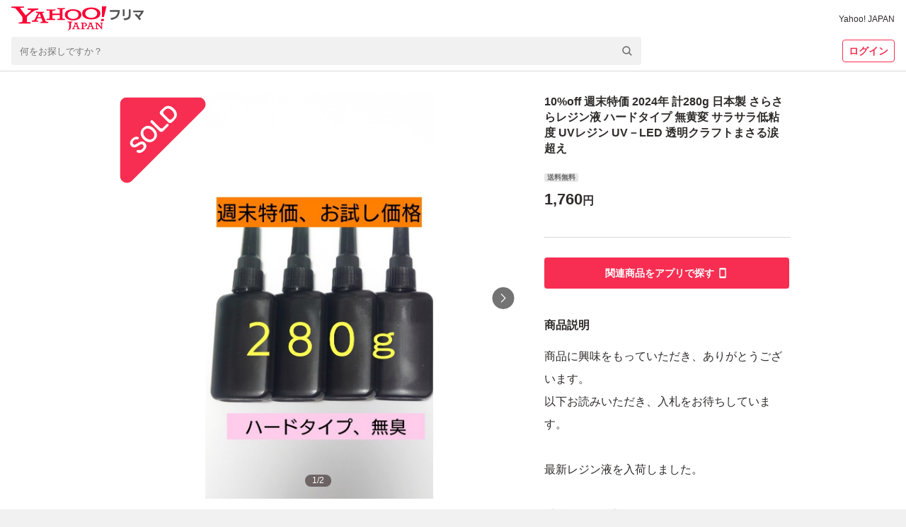

--- FILE ---
content_type: application/javascript
request_url: https://paypayfleamarket.c.yimg.jp/assets/1.658.1/_next/static/chunks/3269-bed490c12becb892.js
body_size: 3650
content:
"use strict";(self.webpackChunk_N_E=self.webpackChunk_N_E||[]).push([[3269],{63269:function(e,t,a){a.r(t),a.d(t,{queryToSearchParams:function(){return A}});var r=a(85893),i=a(67294),s=a(9008),o=a.n(s),c=a(45007),n=a(92962),d=a(51364),m=a(6836),u=a(39466),l=a(51221),p=a(7728),g=a(55844),h=a(38237),y=a(27896),I=a(11019),S=a(68994),f=a(16459),b=a(223),P=a(39331),v=a(27067),_=a(44065),w=a(47132),j=a(5221),D=a(95102),x=a(34318),C=a(22330),E=a(42298),k=a(32906),$=a(70141),O=a(85868),R=a(77375),q=a(73929),L=a(14471);let N={itm:"itm",searchRecommend:"srch_rec",recommend:"rec",appadbnr:"appadbnr",rcpdct:"rcpdct",auclist:"auclist",iineDialog:C.Qn.IINE_DIALOG};function A(e){let{page:t,query:a,open:r,firstSell:i,sold:s,ispfm:o,categoryIds:c,genreCategoryIds:n,sort:d,order:m,brandIds:u,specs:l,minPrice:p,maxPrice:g,hasBrand:h,conditions:y,countDown:I}=(0,x.l1)(e),S=t?parseInt(t,10)||1:void 0,f=S?((0,D.K)(S,1,100)-1)*L.nc:void 0,b=L.nc,P="1"===r&&"1"!==s?w.De.ItemStatusSearchParam.OPEN:"1"!==r&&"1"===s?w.De.ItemStatusSearchParam.SOLD:void 0,_="1"===i||void 0,j=d&&Object.values(w.De.SortSearchParam).includes(d)?d:w.De.SortSearchParam.RANKING,C="asc"===m?w.De.OrderSearchParam.ASC:"desc"===m?w.De.OrderSearchParam.DESC:j===w.De.SortSearchParam.RANKING?w.De.OrderSearchParam.ASC:w.De.OrderSearchParam.DESC;return{offset:f,results:b,itemStatus:P,query:a,queryTarget:":8",categoryIds:c,genreCategoryIds:n,sort:j,order:C,brandIds:u,specQuery:l,minPrice:p,maxPrice:g,hasBrand:"1"===h||"0"!==h&&void 0,isFirstSubmit:_,isSparkleSubmit:!!_||"1"===o||"0"!==o&&void 0,isExtendRange:"1"!==r&&"1"===s||void 0,itemConditions:y&&y.split(",").every(e=>Object.values(v._Q).includes(e))?y:void 0,filterCountDownCampaign:"1"===I||void 0}}let F=e=>{let{isSecure:t,isBuynowChecked:a,isCountDownChecked:s,showFilter:u,query:h,categoryIds:I,currentPage:S,dddrItemId:b,isFromContents:v,rewriteQueryType:w,setResponseCode:j}=e,D=(0,c.I0)(),x=(0,c.v9)(e=>e.appState.app),R=(0,c.v9)(e=>e.campaignState),A=(0,c.v9)(e=>e.itemsState.items),F=(0,c.v9)(P.t),M=(0,c.v9)(e=>e.searchState.search),T=(0,c.v9)(e=>e.recommendsState.recommends),{userAgent:{isAuctionApp:Q,isPayPayMiniApp:X,isPfmApp:G,isWearMiniApp:U},devcatCategory:{raw:Y,isSmartphone:Z},historyUrl:B,miffy:V}=x,z=(0,l.GT)({campaignState:R}),{isDiscountPriceRequestDone:K,item:W}=A,{isLoading:H,isLogin:J,userDetail:ee}=F,{isLoading:et,result:ea,isAuctionItemsModuleLoading:er,searchParams:ei,error:es}=M,{totalResultsAvailable:eo,totalResultsReturned:ec,items:en,requestMetadata:ed}=ea,{isRecommendSearchLoading:em}=T;j&&j(ec?200:404);let eu=(0,i.useMemo)(()=>(0,q.G1)(I),[I]),el=(0,i.useMemo)(()=>(0,p.wk)(eu),[eu]),ep=c.v9(el)?.name,eg=(0,i.useMemo)(()=>`${h}${ep?`(${ep})`:""}`,[h,ep]);(0,i.useEffect)(()=>{if(!et&&!H&&!em&&!er){let e={...(0,C.bI)({isAuctionApp:Q,isPayPayMiniApp:X,isPfmApp:G,isWearMiniApp:U,isLogin:J,userDetail:ee,miffy:V}),act_type:"search",ins:eo,query:ei?.query||"",fstehbit:a?"1":"0",srt:(0,C.tY)(ei?.sort,ei?.order),arwco:(0,C.Qt)(ei?.itemConditions),sellcn:(0,C.yp)(ei?.itemStatus),isconts:v?"1":"0",...(0,C.XM)(z,s),rwrtqryt:w,isrsrch:(0,L.NF)(ed?.wandQuery,en)?"1":"0"};ei?.categoryIds&&(e.cat_path=ei.categoryIds),ei?.brandIds&&(e.brandid=ei.brandIds),ei?.specQuery&&ei?.specQuery.split(" ").map(e=>{let[t,a=""]=e.replace("C_","").split(":");return{id:parseInt(t),values:a.replace(/,/g,".")}}).filter(e=>{let{id:t,values:a}=e;return t&&a}).forEach(t=>{let{id:a,values:r}=t;switch(a){case f.y7.id:e.gender=r;break;case f.Tp.id:e.clthszid=r;break;case f.U_.id:e.shoeszid=r;break;case f.XX.id:e.bbclthid=r;break;case f.r$.id:e.color=r;break;case f.Lr.id:e.wearcnt=r}}),ei?.minPrice&&(e.crntp_lw=ei.minPrice),ei?.maxPrice&&(e.crntp_up=ei.maxPrice);let t={...(0,C.Hx)({isSmartphone:Z,isLogin:J}),contType:"itm",pageType:"result",module:Object.values(N),pageParam:e},r=(0,C.uq)(t),i=[h,ed?.brands.map(e=>e.name).join(" "),ed?.genreCategory?.id!==1?ed?.genreCategory?.name:""].join(" ").trim();(0,k.Zp)(Z,i,i,S,void 0!==r?r:"")}return()=>{et||H||em||er||(0,C.uP)()}},[Z,X,Q,G,U,J,er,et,H,em,a,s,z,en,ei,eo,ee,h,S,V,v,ed,w]),(0,i.useEffect)(()=>{if(!et)try{(0,O.F)({type:"yjad_retargeting",config:{yahoo_retargeting_id:"GX875ZQYA5",yahoo_retargeting_label:"payf_search_dr",yahoo_retargeting_page_type:"search",yahoo_retargeting_items:[{item_id:en[0]&&en[0].id,category_id:en[0]&&en[0].category.id,price:en[0]&&en[0].price,quantity:"1"},{item_id:en[1]&&en[1].id,category_id:en[1]&&en[1].category.id,price:en[1]&&en[1].price,quantity:"1"},{item_id:en[2]&&en[2].id,category_id:en[2]&&en[2].category.id,price:en[2]&&en[2].price,quantity:"1"}]}})}catch(e){}},[et,en]),(0,i.useEffect)(()=>{B&&(0,$.PX)({pageReferrer:B})},[B]),(0,i.useEffect)(()=>{H||((0,$.Yq)(F),(0,$.EX)())},[H,F,ei]),(0,i.useEffect)(()=>{H||!J||F.isLoginFlagPosted||D(_.no())},[H,J,F.isLoginFlagPosted,D]),(0,i.useEffect)(()=>{H||void 0===Z||(0,k.ni)(Z)},[H,Z]),(0,i.useEffect)(()=>{ea?.modules?.catalogs?.length&&1===S&&D(y.Mb.loadProducts(ea.modules.catalogs.map(e=>e.id).join(",")))},[ea,S,D]),(0,i.useEffect)(()=>{b&&(D(g.o8.loadItems({itemId:b})),D(g.o8.loadOffersItem()))},[b,D]),(0,i.useEffect)(()=>{b&&void 0!==W&&!K&&J&&W?.price!==0&&!W?.seller.myself&&W?.status!=="SOLD"&&(W?.status!=="RESERVED"||W?.isPurchased)&&D(g.o8.loadDiscountPrice({sellerId:W&&W?.seller.id,productCategoryId:W&&W.productCategory.id,price:W&&W?.price,itemId:W&&W?.id}))},[b,W,K,J,D]);let eh=en[0]?.thumbnailImageUrl||"https://s.yimg.jp/images/paypayfleamarket/common/common/img/ogp_1200_630.png",ey=Math.ceil(eo/L.nc);ey>f.FX&&(ey=f.FX);let eI=`${eg}の商品が${eo}点以上あります。Yahoo!フリマ（旧PayPayフリマ）なら全品送料無料で買えます。出品・購入はもちろん、手間のかかるやり取りや配送もストレスなし。PayPay（ペイペイ）決済でもっとおトクに、安心サポートでらくらくフリマ体験しよう！(※)送料は出品者負担です。${S>1?`(${S}ページ目)`:""}`,eS=`https://paypayfleamarket.yahoo.co.jp/search/${encodeURIComponent(h)}`,ef=new URLSearchParams;ei?.brandIds&&ef.set("brandIds",ei.brandIds),void 0!==I&&ef.set("categoryIds",I),S>1&&ef.set("page",S.toString()),Array.from(ef).length>0&&(eS+=`?${ef.toString()}`);let eb=en.slice(0,3).map(e=>({productID:e.id,productName:e.title,price:e.price,hasWinner:"SOLD"===e.itemStatus?1:0,isAuction:"z"===e.id.charAt(0)?0:1})),eP={navigation:{pageName:"LISTINGS",keyword:h,isLogin:J?1:0,noWonExp:ee?.status?.firstPurchasedTime===0?1:0},items:eb};return!t&&(M.isLoading||M.isZeroMatch||void 0!==es||!(S>ey))?(0,r.jsxs)(r.Fragment,{children:[(0,r.jsxs)(o(),{children:[(0,r.jsx)("title",{children:(0,E.tV)(`${eg}の新品・未使用品・中古品${S>1?`(${S}ページ目)`:""}`)}),(0,r.jsx)("meta",{name:"description",content:`${(0,E.mU)()}${eI}`}),ec?(0,r.jsx)("meta",{name:"robots",content:"max-image-preview:large"}):(0,r.jsx)("meta",{name:"robots",content:"noindex,nofollow"}),(0,r.jsx)("meta",{property:"og:title",content:(0,E.tV)(`${h}の新品・未使用品・中古品`)}),(0,r.jsx)("meta",{property:"og:description",content:`${eg}の商品が${eo}点以上あります。Yahoo!フリマ（旧PayPayフリマ）なら全品送料無料で買えます。出品・購入はもちろん、手間のかかるやり取りや配送もストレスなし。PayPay（ペイペイ）決済でもっとおトクに、安心サポートでらくらくフリマ体験しよう！(※)送料は出品者負担です。`}),(0,r.jsx)("meta",{property:"og:image",content:eh}),(0,r.jsx)("meta",{property:"og:url",content:eS}),(0,r.jsx)("meta",{name:"twitter:card",content:"summary"}),(0,r.jsx)("meta",{name:"thumbnail",content:eh}),(0,r.jsx)("link",{rel:"canonical",href:eS})]}),(0,r.jsx)("div",{children:(0,r.jsx)(d.Z,{isSecure:t,showFilter:u,currentPage:S,totalPage:ey,dddrItemId:b,rapidModuleIds:N})}),(0,r.jsx)(m.Z,{device:Y,pageData:eP})]}):(0,r.jsx)(n.Z,{code:"404",isSecure:t})};F.getInitialProps=async e=>{let{query:t,store:a,res:r}=e,i=(0,j.T)(r);a.dispatch(S.RR.resetAuctionItemsModule()),a.dispatch(y.Mb.resetProducts());let s=w.De.RewriteQueryType.WAND,o=A(t),c=t.page&&parseInt(t.page.toString(),10)||1,n=o.query||"",d="1"===t.isContents;a.dispatch(S.RR.loadSearch({...o,module:"catalog:hit:21",shouldNotSendBucketId:d,rewriteQueryType:s})),n&&(a.dispatch(I.EY.loadRecommendSearch({query:n})),a.dispatch(S.RR.loadAuctionItemsModule({query:n,brandIds:o.brandIds||void 0}))),a.dispatch(u.OI.loadCampaignsV3([R.Ob.buynow,R.Ob.countdown]));try{await new Promise((e,t)=>a.dispatch(b.h.requestUser({},{resolve:e,reject:()=>t("未ログイン")}))),a.dispatch(h.hX.loadOnceLikedItemIds({options:{limit:h.DJ.I$}}))}catch(e){if("未ログイン"!==e)throw e}return{isSecure:!1,isBuynowChecked:o.isFirstSubmit&&o.isSparkleSubmit,isCountDownChecked:o.filterCountDownCampaign,showFilter:t.showFilter?.toString()==="1",query:n,categoryIds:o.categoryIds,currentPage:c,dddrItemId:t.itemId?.toString(),isFromContents:d,rewriteQueryType:s,setResponseCode:i}},t.default=F},85868:function(e,t,a){a.d(t,{F:function(){return r}});function r(e){window.yjDataLayer.push(arguments)}}}]);

--- FILE ---
content_type: application/javascript
request_url: https://paypayfleamarket.c.yimg.jp/assets/1.658.1/_next/static/chunks/1364-a9cc3dea5811f856.js
body_size: 5260
content:
"use strict";(self.webpackChunk_N_E=self.webpackChunk_N_E||[]).push([[1364],{61845:function(e,i,t){var n=t(85893);t(67294);var r=t(9008),s=t.n(r);i.Z=e=>{let{jsonLD:i}=e;return(0,n.jsx)(s(),{children:void 0!==i?(0,n.jsx)("script",{type:"application/ld+json",dangerouslySetInnerHTML:{__html:i}}):void 0})}},22992:function(e,i,t){t.d(i,{Z:function(){return c}});var n=t(85893);t(67294);var r=t(964),s=t(10392),o=t(8153);let a={zeroMatch:"お探しの条件に一致する商品は\n見つかりませんでした",dataFetchFailed:"データの取得に失敗しました"},d=r.ZP.div.withConfig({componentId:"sc-43ec409f-0"})([""," white-space:pre-line;"],e=>!e.$isNoIcon&&(0,r.iv)(["margin-top:100px;margin-bottom:100px;"]));var c=e=>{let{isNoIcon:i,errorType:t}=e;return(0,n.jsxs)(d,{$isNoIcon:i,children:[!i&&(0,n.jsx)(s.Z,{marginBottom:16,textAlign:"center",children:(0,n.jsx)("img",{src:"[data-uri]",alt:"虫眼鏡のアイコン"})}),(0,n.jsx)(s.Z,{textAlign:"center",as:"p",children:(0,n.jsx)(o.Z,{variant:"bodyLarge",color:"middle",lineHeight:1.5,children:a[t]})})]})}},51364:function(e,i,t){t.d(i,{Z:function(){return eu}});var n=t(85893),r=t(67294),s=t(66261),o=t(964),a=t(82955),d=t(70201),c=t(75759),l=t(12829),u=t(58647),M=t(70958),g=t(61845),m=t(55068),p=t(33125),j=t(15268),N=t(95916),I=t(2150),h=t(50931),z=t(30587),y=t(22992),D=t(60386),x=t(23970),A=t(24454),L=t(8353),C=t(49093),S=t(30039),w=t(22330),f=t(42298),P=t(77375),k=t(14471),E=t(78788),b=t(45007),Z=t(94178),v=t(55844),O=t(11019),T=t(85730),Y={onShouldFetchRecommends:()=>O.EY.loadRecommends({recommendType:T.Xx.FLEAMARKET_WEB_SEARCH,resultNum:96}),onErrorClose:()=>v.o8.clearError()};let U=e=>{let[i,t]=(0,r.useState)(!1),[n,s]=(0,r.useState)(e?.showFilter||!1),[o,a]=(0,r.useState)(0);return{didMount:i,setDidMount:t,showFilterModal:n,setShowFilterModal:s,numOfFilters:o,setNumOfFilters:a}};var Q=t(8698),F=t(44155),R=t(42576),_=t(51221),$=t(7728),B=t(24379),H=t(7830),W=t(40028),G=t(17253),q=t(85427),K=t(39331),V=t(73929);let X=(0,Q.P1)([F.p_,R.$,B.u,H.M,q._,K.t,G.o,W.Z,_.bk,$.j6,_.k$,_.GT],(e,i,t,n,r,s,o,a,d,c,l,u)=>{let{isWearMiniApp:M}=e.userAgent,g=n.likedItemIds,m=(0,V.G1)(r.searchParams?.categoryIds),p=c.childCategories,j=r.result.items.map(e=>({...e,isLiked:g.includes(e.id)})),{isLoading:N,recommendItems:I,error:h}=o.recommends[T.Xx.FLEAMARKET_WEB_SEARCH]||{},z=(I?.items||[]).map(e=>({...e,isLiked:g.includes(e.itemId)})),{requestMetadata:y}=r.result,D=y?.brands[0]?.name,x=y?.genreCategory?.name,A=!1;if(y){let e=y.brands.length,i=!!y.genreCategory&&1!==y.genreCategory.id;(e>=2||1===e&&i)&&(A=!0)}let L=c.categories,C=m.reduce((e,i)=>{if(L){let t=L.find(e=>e.id===i);L=p[i],t&&e.push(t)}return e},[]);return{isAuctionItemsModuleLoading:r.isAuctionItemsModuleLoading,isLoginRedirecting:e.shouldLogin,isPayPayMiniApp:e.userAgent.isPayPayMiniApp,isPayPayMiniAppPF:e.userAgent.isPayPayMiniAppPF,isAndroid:e.userAgent.device.isAndroid,isWearMiniApp:M,isLoading:r.isLoading||d.isLoadingV3,isDiscountPriceLoading:t.isDiscountPriceLoading,isDiscountPriceRequestDone:t.isDiscountPriceRequestDone,isZeroMatch:r.isZeroMatch,isRecommendsLoading:N,isRecommendSearchLoading:o.isRecommendSearchLoading,isItemLoading:t.isLoading,isProductsLoading:a.isProductsLoading||!a.products&&!a.productsError,isMultipleSearch:A,isSuccessWandSearch:(0,k.NF)(r.result.requestMetadata?.wandQuery,r.result.items),showBuyNowCampaign:(0,P.Qg)(l,M),isDuringCountDownCampaign:(0,P.uM)(u),hasProducts:!!r.result.modules?.catalogs?.length,auctionItemsModule:r.auctionItemsModule,isAuctionAllowedAge:s.userDetail?.personalInfo.isAuctionAllowedAge,nickname:s.userDetail?.nickname,selfUserId:s.userDetail?.id,query:r.searchParams?.query||"",brandName:D,brandMap:i.brandMap,categoryName:x,genreCategoryIds:r.searchParams?.genreCategoryIds,breadcrumbCategories:C,totalResultsAvailable:r.result.totalResultsAvailable,items:j,recommends:z,recommendSearch:o.recommendSearch,discountPriceInfo:t.discountPriceInfo,item:t.item,offer:t.offer,products:a.products,error:r.error,likeError:t.likeError,recommendsError:h,auctionItemsModuleError:r.auctionItemsModuleError,productsError:a.productsError}});var J=e=>{let i={...(0,b.v9)(X),...U(e)},t={...(0,Z.N)(Y,e,i)};return{...i,...t}};let ee={recommend:"rec",rcpdct:"rcpdct"},ei=o.ZP.div.withConfig({componentId:"sc-1d96dd93-0"})(["display:",";@media (min-width:768px){display:block;}"],e=>e.$showFilterModal?"none":"block"),et=o.ZP.div.withConfig({componentId:"sc-1d96dd93-1"})(["box-sizing:border-box;max-width:1010px;margin:0 auto 16px;@media (min-width:768px){padding-top:16px;}"]),en=o.ZP.div.withConfig({componentId:"sc-1d96dd93-2"})(["display:flex;justify-content:space-between;"]),er=o.ZP.div.withConfig({componentId:"sc-1d96dd93-3"})(["display:none;@media (min-width:768px){display:block;width:247px;}"]),es=o.ZP.div.withConfig({componentId:"sc-1d96dd93-4"})(["flex:1;width:100%;"]),eo=o.ZP.div.withConfig({componentId:"sc-1d96dd93-5"})(["padding:0;@media (min-width:768px){padding:0 16px;}"]),ea=o.ZP.div.withConfig({componentId:"sc-1d96dd93-6"})(["margin:0 calc(50% - 50vw);@media (min-width:768px){margin:0;}"]),ed=o.ZP.div.withConfig({componentId:"sc-1d96dd93-7"})(["display:",";@media (min-width:768px){display:none;}"],e=>e.$showFilterModal?"block":"none"),ec=o.ZP.div.withConfig({componentId:"sc-1d96dd93-8"})(["padding:0 0 40px;@media (min-width:768px){padding:0 0 48px;}"]),el=o.ZP.div.withConfig({componentId:"sc-1d96dd93-9"})(["",""],e=>e.$isNoIcon?(0,o.iv)(["margin:24px 0;"]):(0,o.iv)(["padding:0 6px;"]));var eu=e=>{let{isSecure:i,currentPage:t,totalPage:o,dddrItemId:b,rapidModuleIds:Z}=e,{isAuctionItemsModuleLoading:v,isLoginRedirecting:O,isPayPayMiniApp:T,isPayPayMiniAppPF:Y,isAndroid:U,isWearMiniApp:Q,isLoading:F,isDiscountPriceLoading:R,isDiscountPriceRequestDone:_,isZeroMatch:$,isRecommendsLoading:B,isRecommendSearchLoading:H,isItemLoading:W,isProductsLoading:G,showBuyNowCampaign:q,isDuringCountDownCampaign:K,hasProducts:V,isMultipleSearch:X,isAuctionAllowedAge:eu,isSuccessWandSearch:eM,brandMap:eg,nickname:em,selfUserId:ep,query:ej,brandName:eN,categoryName:eI,genreCategoryIds:eh,breadcrumbCategories:ez,auctionItemsModule:ey,totalResultsAvailable:eD,items:ex,recommends:eA,recommendSearch:eL,discountPriceInfo:eC,item:eS,offer:ew,products:ef,showFilterModal:eP,setShowFilterModal:ek,numOfFilters:eE,setNumOfFilters:eb,auctionItemsModuleError:eZ,error:ev,likeError:eO,productsError:eT,didMount:eY,setDidMount:eU,onShouldFetchRecommends:eQ,onErrorClose:eF}=J(e),[eR,e_]=(0,r.useState)([]),e$=(0,r.useMemo)(()=>ex.map(e=>{let i={showBuyNowCampaign:q,isFirstSubmit:e.isFirstSubmit,isSparkleSubmit:e.isSparkleSubmit},t={isDuringCountDownCampaign:K,isTargetCountDownCampaign:e.isTargetCountDownCampaign},n=(0,P.Gj)({buynowParams:i,countDownParams:t});return{id:e.id,title:e.title,price:e.price,productCategoryID:e.category.productCategoryId,thumbnailImageUrl:e.video?.thumbnailUrl||e.thumbnailImageUrl||E.Z,itemStatus:e.itemStatus,hideLikeButton:e.sellerId===ep,likedButtonEnabled:!0,liked:e.isLiked,log:e.log,campaignType:n,sellerId:e.sellerId,catalogId:e.catalogId}}),[ex,ep,q,K]),eB=(0,r.useMemo)(()=>{let e;if(ez.length>0)e={type:"category",breadcrumbs:ez.map(e=>({id:e.id.toString(),name:e.name}))};else{if(!(eR.length>0))return;e={type:"brand",breadcrumbs:eR.map(e=>{if(eg[e])return{id:e.toString(),name:eg[e].name}}).filter(e=>void 0!==e)}}return(0,f.WZ)(e)},[ez,eg,eR]),eH=B?(0,n.jsx)(ec,{children:(0,n.jsx)(M.ZP,{})}):0!==eA.length?(0,n.jsx)(h.Z,{title:"あなたへのおすすめ",recommendItems:eA}):void 0,eW=()=>{ek&&ek(!1)},eG=(0,r.useCallback)(e=>{let{categoryIds:i,brandIds:t,specs:n,minPrice:r,maxPrice:s,newChecked:o,use10Checked:a,use20Checked:d,use40Checked:c,use60Checked:l,openChecked:u,soldChecked:M}=e,g=0;i.length&&g++,t.length&&(e_(t),g++),g+=n.length,r&&g++,s&&g++,(o||a||d||c||l)&&(!o||!a||!d||!c||!l)&&g++,(u||M)&&(!u||!M)&&g++,eb(g)},[eb]),eq=(0,r.useCallback)((e,i)=>({sec:"itm",slk:"itm",pos:i,extParams:{catid:e.productCategoryID,rcconid:e.id,imgsz:0,itmcnd:"SOLD"===e.itemStatus?1:0,price:e.price,noprcitm:e.price?"0":"1",fstehbit:e.campaignType===P.mL.BUYNOW?"1":"0",etc:e.log?e.log.etc:void 0,sellerid:e.sellerId,pdctid:e.catalogId,...(0,w.eB)(K,e.campaignType)}}),[K]),eK=(0,r.useCallback)((e,i)=>({sec:"itm",slk:"like",pos:i,extParams:{rcconid:e.id,sw:e.liked?"on":"off",price:e.price,noprcitm:e.price?"0":"1",fstehbit:e.campaignType===P.mL.BUYNOW?"1":"0"}}),[]),eV=eO&&(0,L.k0)(eO)&&!O&&("1200-02-0158"===eO.codeV2?{title:"エラー",detail:"購入可能な年齢ではないため、こちらの商品をいいねできません",buttons:[{text:"詳細を見る",url:(0,S.Du)("https://support.yahoo-net.jp/SccPaypayfleamarket/s/article/H000013815",{isPayPayMiniApp:T,isPayPayMiniAppPF:Y,isWearMiniApp:Q}),target:T?void 0:"_blank"},{text:"OK",event:eF}],shouldCloseOnOverlayClick:!1}:"1200-03-1214"!==eO.codeV2?{title:"エラーが発生しました",detail:eO.message,buttons:[{text:"OK",event:eF}]}:void 0);(0,r.useEffect)(()=>{eU(!1)},[ej,eU]),(0,r.useEffect)(()=>{eY||F||eU(!0)},[eY,F,eU]),(0,r.useEffect)(()=>{!eY&&!F&&ex.length<=12&&eQ&&eQ()},[eY,F,ex.length]),(0,r.useEffect)(()=>{!B&&eA.length&&(0,w.PI)(ee.recommend,!1,!0)},[B,eA.length]),(0,r.useEffect)(()=>{!G&&ef?.catalogs.length&&(0,w.PI)(ee.rcpdct,!1,!0)},[G,ef?.catalogs.length]);let eX=!!(!v&&ey?.items.length);return(0,n.jsxs)(n.Fragment,{children:[(0,n.jsx)(a.Z,{}),(0,n.jsx)(g.Z,{jsonLD:eB}),(0,n.jsx)(ei,{className:"Search__SearchContent",$showFilterModal:eP,children:(0,n.jsxs)(d.Z,{children:[(0,n.jsx)(N.ZP,{isSecure:i,showIconLinks:!0,callerSource:N.$N.SEARCH,showSmartAppBanner:N.Il.HIDE}),(0,n.jsx)(c.Z,{isGrow:!0,children:(0,n.jsx)(et,{children:(0,n.jsxs)(en,{children:[(0,n.jsxs)(er,{className:"Search__ColumnLeft",children:[(0,n.jsx)(A.ZP,{}),(0,n.jsx)(D.Z,{onChangeFilters:eG})]}),(0,n.jsxs)(es,{children:[(0,n.jsx)(x.Z,{rapidModuleIds:Z,title:ej||eN||eI,isPayPayMiniApp:T,isAndroid:U,showDRItem:!!b,isDiscountPriceLoading:R,isDiscountPriceRequestDone:_,isItemLoading:W,isRecommendSearchLoading:H,isProductsLoading:G,isSearchLoading:F,isSuccessWandSearch:eM,showBuyNowCampaign:q,hasProducts:V,isMultipleSearch:X,genreCategoryIds:eh,numOfFilters:eE,discountPriceInfo:eC,recommendSearch:eL,item:eS,offer:ew,products:ef,onClickFilter:()=>{s.NY.scrollToTop({duration:0}),ek&&ek(!0)},currentPage:t,productsError:eT,isDuringCountDownCampaign:K,categories:ez}),(0,n.jsxs)(eo,{children:[F?(0,n.jsx)(ec,{children:(0,n.jsx)(M.ZP,{})}):$?(0,n.jsx)(el,{$isNoIcon:eX,children:(0,n.jsx)(y.Z,{isNoIcon:eX,errorType:"zeroMatch"})}):ev?(0,n.jsx)(el,{$isNoIcon:eX,children:(0,n.jsx)(y.Z,{isNoIcon:eX,errorType:"dataFetchFailed"})}):(0,n.jsx)(l.Z,{id:Z.itm,items:e$,onCreateItemRapid:eq,onCreateItemLikeRapid:eK}),!F&&!$&&!ev&&(0,n.jsx)(u.Z,{totalPage:o,currentPage:t,displayNumber:k.nc,totalItemCount:eD}),!F&&eu&&(0,n.jsx)(ea,{id:Z.auclist,...(0,C.M)("related_auction_items"),children:(0,n.jsx)(z.Z,{isError:!!eZ,isLoading:v,isPayPayMiniApp:T,isPayPayMiniAppPF:Y,auctionItemsModule:ey,linkSec:Z.auclist,margin:"40px 0"})}),(0,n.jsx)("div",{id:Z.recommend,children:!F&&ex.length<=12&&eH})]})]})]})})}),(0,n.jsx)(p.ZP,{callerSource:p.ND.SEARCH,showAppBanner:p.a9.HIDE_ON_MINIAPP,nickname:em,showLogin:!1,userId:ep}),(0,n.jsx)(j.Z,{isSecure:i})]})}),(0,n.jsx)(ed,{$showFilterModal:eP,children:(0,n.jsx)(D.Z,{asModal:!0,onClickClose:eW,onClickFilter:eW,onChangeFilters:eG})}),eV&&(0,n.jsx)(m.Z,{title:eV.title,detail:eV.detail,buttons:eV.buttons,shouldCloseOnOverlayClick:eV.shouldCloseOnOverlayClick,onClickClose:eF}),(0,n.jsx)(I.Z,{})]})}},73929:function(e,i,t){t.d(i,{G1:function(){return n},mI:function(){return s},v0:function(){return r}});let n=e=>e?e.split(",").map(Number):[],r=e=>n(e).slice(0,-1),s=(e,i)=>{let t=[...e,i],n=t.length>0?"/":"";return`/category${n}${t.join("/")}`}},51221:function(e,i,t){t.d(i,{GT:function(){return a},bk:function(){return s},k$:function(){return o}});var n=t(8698),r=t(77375);let s=e=>e.campaignState.campaigns,o=(0,n.P1)([s],e=>e.projectsV3[r.Ob.buynow]?.groups.find(e=>e.name===r.Ln)?.items[0]),a=(0,n.P1)([s],e=>e.projectsV3[r.Ob.countdown]?.groups.find(e=>e.name===r.cI)?.items[0])}}]);